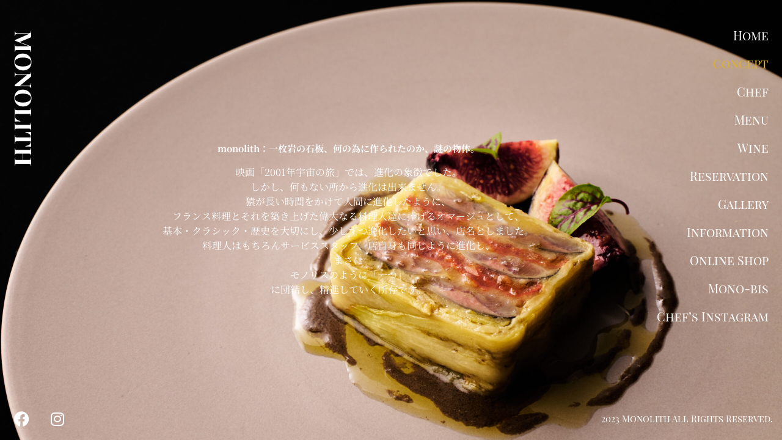

--- FILE ---
content_type: text/html; charset=UTF-8
request_url: https://neo-monolith.com/concept/
body_size: 15349
content:
<!doctype html>
<html dir="ltr" lang="ja" prefix="og: https://ogp.me/ns#">
<head>
	<meta charset="UTF-8">
	<meta name="viewport" content="width=device-width, initial-scale=1">
	<link rel="profile" href="https://gmpg.org/xfn/11">
	<title>Concept - モノリス | Monolith</title>

		<!-- All in One SEO 4.9.3 - aioseo.com -->
	<meta name="description" content="monolith：一枚岩の石板、何の為に作られたのか、謎の物体。 映画「2001年宇宙の旅」では、進化の象徴で" />
	<meta name="robots" content="max-image-preview:large" />
	<link rel="canonical" href="https://neo-monolith.com/concept/" />
	<meta name="generator" content="All in One SEO (AIOSEO) 4.9.3" />
		<meta property="og:locale" content="ja_JP" />
		<meta property="og:site_name" content="モノリス | Monolith - 渋谷・表参道の間に位置する【ゴ・エ・ミヨ】にも掲載されているフレンチレストラン、モノリス｜Monolith" />
		<meta property="og:type" content="article" />
		<meta property="og:title" content="Concept - モノリス | Monolith" />
		<meta property="og:description" content="monolith：一枚岩の石板、何の為に作られたのか、謎の物体。 映画「2001年宇宙の旅」では、進化の象徴で" />
		<meta property="og:url" content="https://neo-monolith.com/concept/" />
		<meta property="article:published_time" content="2021-11-15T02:42:17+00:00" />
		<meta property="article:modified_time" content="2021-11-15T17:04:16+00:00" />
		<meta property="article:publisher" content="https://www.facebook.com/monolith.restaurant/" />
		<meta name="twitter:card" content="summary" />
		<meta name="twitter:title" content="Concept - モノリス | Monolith" />
		<meta name="twitter:description" content="monolith：一枚岩の石板、何の為に作られたのか、謎の物体。 映画「2001年宇宙の旅」では、進化の象徴で" />
		<script type="application/ld+json" class="aioseo-schema">
			{"@context":"https:\/\/schema.org","@graph":[{"@type":"BreadcrumbList","@id":"https:\/\/neo-monolith.com\/concept\/#breadcrumblist","itemListElement":[{"@type":"ListItem","@id":"https:\/\/neo-monolith.com#listItem","position":1,"name":"\u30db\u30fc\u30e0","item":"https:\/\/neo-monolith.com","nextItem":{"@type":"ListItem","@id":"https:\/\/neo-monolith.com\/concept\/#listItem","name":"Concept"}},{"@type":"ListItem","@id":"https:\/\/neo-monolith.com\/concept\/#listItem","position":2,"name":"Concept","previousItem":{"@type":"ListItem","@id":"https:\/\/neo-monolith.com#listItem","name":"\u30db\u30fc\u30e0"}}]},{"@type":"Organization","@id":"https:\/\/neo-monolith.com\/#organization","name":"\u30e2\u30ce\u30ea\u30b9 | Monolith","description":"\u6e0b\u8c37\u30fb\u8868\u53c2\u9053\u306e\u9593\u306b\u4f4d\u7f6e\u3059\u308b\u3010\u30b4\u30fb\u30a8\u30fb\u30df\u30e8\u3011\u306b\u3082\u63b2\u8f09\u3055\u308c\u3066\u3044\u308b\u30d5\u30ec\u30f3\u30c1\u30ec\u30b9\u30c8\u30e9\u30f3\u3001\u30e2\u30ce\u30ea\u30b9\uff5cMonolith","url":"https:\/\/neo-monolith.com\/","telephone":"+81362473580","logo":{"@type":"ImageObject","url":"19","@id":"https:\/\/neo-monolith.com\/concept\/#organizationLogo"},"image":{"@id":"https:\/\/neo-monolith.com\/concept\/#organizationLogo"},"sameAs":["https:\/\/www.facebook.com\/monolith.restaurant\/","https:\/\/www.instagram.com\/monolith2010\/?hl=ja"]},{"@type":"WebPage","@id":"https:\/\/neo-monolith.com\/concept\/#webpage","url":"https:\/\/neo-monolith.com\/concept\/","name":"Concept - \u30e2\u30ce\u30ea\u30b9 | Monolith","description":"monolith\uff1a\u4e00\u679a\u5ca9\u306e\u77f3\u677f\u3001\u4f55\u306e\u70ba\u306b\u4f5c\u3089\u308c\u305f\u306e\u304b\u3001\u8b0e\u306e\u7269\u4f53\u3002 \u6620\u753b\u300c2001\u5e74\u5b87\u5b99\u306e\u65c5\u300d\u3067\u306f\u3001\u9032\u5316\u306e\u8c61\u5fb4\u3067","inLanguage":"ja","isPartOf":{"@id":"https:\/\/neo-monolith.com\/#website"},"breadcrumb":{"@id":"https:\/\/neo-monolith.com\/concept\/#breadcrumblist"},"datePublished":"2021-11-15T11:42:17+09:00","dateModified":"2021-11-16T02:04:16+09:00"},{"@type":"WebSite","@id":"https:\/\/neo-monolith.com\/#website","url":"https:\/\/neo-monolith.com\/","name":"\u30e2\u30ce\u30ea\u30b9 | Monolith","description":"\u6e0b\u8c37\u30fb\u8868\u53c2\u9053\u306e\u9593\u306b\u4f4d\u7f6e\u3059\u308b\u3010\u30b4\u30fb\u30a8\u30fb\u30df\u30e8\u3011\u306b\u3082\u63b2\u8f09\u3055\u308c\u3066\u3044\u308b\u30d5\u30ec\u30f3\u30c1\u30ec\u30b9\u30c8\u30e9\u30f3\u3001\u30e2\u30ce\u30ea\u30b9\uff5cMonolith","inLanguage":"ja","publisher":{"@id":"https:\/\/neo-monolith.com\/#organization"}}]}
		</script>
		<!-- All in One SEO -->

<link rel="alternate" type="application/rss+xml" title="モノリス | Monolith &raquo; フィード" href="https://neo-monolith.com/feed/" />
<link rel="alternate" type="application/rss+xml" title="モノリス | Monolith &raquo; コメントフィード" href="https://neo-monolith.com/comments/feed/" />
<link rel="alternate" title="oEmbed (JSON)" type="application/json+oembed" href="https://neo-monolith.com/wp-json/oembed/1.0/embed?url=https%3A%2F%2Fneo-monolith.com%2Fconcept%2F" />
<link rel="alternate" title="oEmbed (XML)" type="text/xml+oembed" href="https://neo-monolith.com/wp-json/oembed/1.0/embed?url=https%3A%2F%2Fneo-monolith.com%2Fconcept%2F&#038;format=xml" />
<style id='wp-img-auto-sizes-contain-inline-css'>
img:is([sizes=auto i],[sizes^="auto," i]){contain-intrinsic-size:3000px 1500px}
/*# sourceURL=wp-img-auto-sizes-contain-inline-css */
</style>
<link rel='stylesheet' id='sbi_styles-css' href='https://neo-monolith.com/wp-content/plugins/instagram-feed/css/sbi-styles.min.css?ver=6.10.0' media='all' />
<style id='wp-emoji-styles-inline-css'>

	img.wp-smiley, img.emoji {
		display: inline !important;
		border: none !important;
		box-shadow: none !important;
		height: 1em !important;
		width: 1em !important;
		margin: 0 0.07em !important;
		vertical-align: -0.1em !important;
		background: none !important;
		padding: 0 !important;
	}
/*# sourceURL=wp-emoji-styles-inline-css */
</style>
<link rel='stylesheet' id='aioseo/css/src/vue/standalone/blocks/table-of-contents/global.scss-css' href='https://neo-monolith.com/wp-content/plugins/all-in-one-seo-pack/dist/Lite/assets/css/table-of-contents/global.e90f6d47.css?ver=4.9.3' media='all' />
<style id='global-styles-inline-css'>
:root{--wp--preset--aspect-ratio--square: 1;--wp--preset--aspect-ratio--4-3: 4/3;--wp--preset--aspect-ratio--3-4: 3/4;--wp--preset--aspect-ratio--3-2: 3/2;--wp--preset--aspect-ratio--2-3: 2/3;--wp--preset--aspect-ratio--16-9: 16/9;--wp--preset--aspect-ratio--9-16: 9/16;--wp--preset--color--black: #000000;--wp--preset--color--cyan-bluish-gray: #abb8c3;--wp--preset--color--white: #ffffff;--wp--preset--color--pale-pink: #f78da7;--wp--preset--color--vivid-red: #cf2e2e;--wp--preset--color--luminous-vivid-orange: #ff6900;--wp--preset--color--luminous-vivid-amber: #fcb900;--wp--preset--color--light-green-cyan: #7bdcb5;--wp--preset--color--vivid-green-cyan: #00d084;--wp--preset--color--pale-cyan-blue: #8ed1fc;--wp--preset--color--vivid-cyan-blue: #0693e3;--wp--preset--color--vivid-purple: #9b51e0;--wp--preset--gradient--vivid-cyan-blue-to-vivid-purple: linear-gradient(135deg,rgb(6,147,227) 0%,rgb(155,81,224) 100%);--wp--preset--gradient--light-green-cyan-to-vivid-green-cyan: linear-gradient(135deg,rgb(122,220,180) 0%,rgb(0,208,130) 100%);--wp--preset--gradient--luminous-vivid-amber-to-luminous-vivid-orange: linear-gradient(135deg,rgb(252,185,0) 0%,rgb(255,105,0) 100%);--wp--preset--gradient--luminous-vivid-orange-to-vivid-red: linear-gradient(135deg,rgb(255,105,0) 0%,rgb(207,46,46) 100%);--wp--preset--gradient--very-light-gray-to-cyan-bluish-gray: linear-gradient(135deg,rgb(238,238,238) 0%,rgb(169,184,195) 100%);--wp--preset--gradient--cool-to-warm-spectrum: linear-gradient(135deg,rgb(74,234,220) 0%,rgb(151,120,209) 20%,rgb(207,42,186) 40%,rgb(238,44,130) 60%,rgb(251,105,98) 80%,rgb(254,248,76) 100%);--wp--preset--gradient--blush-light-purple: linear-gradient(135deg,rgb(255,206,236) 0%,rgb(152,150,240) 100%);--wp--preset--gradient--blush-bordeaux: linear-gradient(135deg,rgb(254,205,165) 0%,rgb(254,45,45) 50%,rgb(107,0,62) 100%);--wp--preset--gradient--luminous-dusk: linear-gradient(135deg,rgb(255,203,112) 0%,rgb(199,81,192) 50%,rgb(65,88,208) 100%);--wp--preset--gradient--pale-ocean: linear-gradient(135deg,rgb(255,245,203) 0%,rgb(182,227,212) 50%,rgb(51,167,181) 100%);--wp--preset--gradient--electric-grass: linear-gradient(135deg,rgb(202,248,128) 0%,rgb(113,206,126) 100%);--wp--preset--gradient--midnight: linear-gradient(135deg,rgb(2,3,129) 0%,rgb(40,116,252) 100%);--wp--preset--font-size--small: 13px;--wp--preset--font-size--medium: 20px;--wp--preset--font-size--large: 36px;--wp--preset--font-size--x-large: 42px;--wp--preset--spacing--20: 0.44rem;--wp--preset--spacing--30: 0.67rem;--wp--preset--spacing--40: 1rem;--wp--preset--spacing--50: 1.5rem;--wp--preset--spacing--60: 2.25rem;--wp--preset--spacing--70: 3.38rem;--wp--preset--spacing--80: 5.06rem;--wp--preset--shadow--natural: 6px 6px 9px rgba(0, 0, 0, 0.2);--wp--preset--shadow--deep: 12px 12px 50px rgba(0, 0, 0, 0.4);--wp--preset--shadow--sharp: 6px 6px 0px rgba(0, 0, 0, 0.2);--wp--preset--shadow--outlined: 6px 6px 0px -3px rgb(255, 255, 255), 6px 6px rgb(0, 0, 0);--wp--preset--shadow--crisp: 6px 6px 0px rgb(0, 0, 0);}:root { --wp--style--global--content-size: 800px;--wp--style--global--wide-size: 1200px; }:where(body) { margin: 0; }.wp-site-blocks > .alignleft { float: left; margin-right: 2em; }.wp-site-blocks > .alignright { float: right; margin-left: 2em; }.wp-site-blocks > .aligncenter { justify-content: center; margin-left: auto; margin-right: auto; }:where(.wp-site-blocks) > * { margin-block-start: 24px; margin-block-end: 0; }:where(.wp-site-blocks) > :first-child { margin-block-start: 0; }:where(.wp-site-blocks) > :last-child { margin-block-end: 0; }:root { --wp--style--block-gap: 24px; }:root :where(.is-layout-flow) > :first-child{margin-block-start: 0;}:root :where(.is-layout-flow) > :last-child{margin-block-end: 0;}:root :where(.is-layout-flow) > *{margin-block-start: 24px;margin-block-end: 0;}:root :where(.is-layout-constrained) > :first-child{margin-block-start: 0;}:root :where(.is-layout-constrained) > :last-child{margin-block-end: 0;}:root :where(.is-layout-constrained) > *{margin-block-start: 24px;margin-block-end: 0;}:root :where(.is-layout-flex){gap: 24px;}:root :where(.is-layout-grid){gap: 24px;}.is-layout-flow > .alignleft{float: left;margin-inline-start: 0;margin-inline-end: 2em;}.is-layout-flow > .alignright{float: right;margin-inline-start: 2em;margin-inline-end: 0;}.is-layout-flow > .aligncenter{margin-left: auto !important;margin-right: auto !important;}.is-layout-constrained > .alignleft{float: left;margin-inline-start: 0;margin-inline-end: 2em;}.is-layout-constrained > .alignright{float: right;margin-inline-start: 2em;margin-inline-end: 0;}.is-layout-constrained > .aligncenter{margin-left: auto !important;margin-right: auto !important;}.is-layout-constrained > :where(:not(.alignleft):not(.alignright):not(.alignfull)){max-width: var(--wp--style--global--content-size);margin-left: auto !important;margin-right: auto !important;}.is-layout-constrained > .alignwide{max-width: var(--wp--style--global--wide-size);}body .is-layout-flex{display: flex;}.is-layout-flex{flex-wrap: wrap;align-items: center;}.is-layout-flex > :is(*, div){margin: 0;}body .is-layout-grid{display: grid;}.is-layout-grid > :is(*, div){margin: 0;}body{padding-top: 0px;padding-right: 0px;padding-bottom: 0px;padding-left: 0px;}a:where(:not(.wp-element-button)){text-decoration: underline;}:root :where(.wp-element-button, .wp-block-button__link){background-color: #32373c;border-width: 0;color: #fff;font-family: inherit;font-size: inherit;font-style: inherit;font-weight: inherit;letter-spacing: inherit;line-height: inherit;padding-top: calc(0.667em + 2px);padding-right: calc(1.333em + 2px);padding-bottom: calc(0.667em + 2px);padding-left: calc(1.333em + 2px);text-decoration: none;text-transform: inherit;}.has-black-color{color: var(--wp--preset--color--black) !important;}.has-cyan-bluish-gray-color{color: var(--wp--preset--color--cyan-bluish-gray) !important;}.has-white-color{color: var(--wp--preset--color--white) !important;}.has-pale-pink-color{color: var(--wp--preset--color--pale-pink) !important;}.has-vivid-red-color{color: var(--wp--preset--color--vivid-red) !important;}.has-luminous-vivid-orange-color{color: var(--wp--preset--color--luminous-vivid-orange) !important;}.has-luminous-vivid-amber-color{color: var(--wp--preset--color--luminous-vivid-amber) !important;}.has-light-green-cyan-color{color: var(--wp--preset--color--light-green-cyan) !important;}.has-vivid-green-cyan-color{color: var(--wp--preset--color--vivid-green-cyan) !important;}.has-pale-cyan-blue-color{color: var(--wp--preset--color--pale-cyan-blue) !important;}.has-vivid-cyan-blue-color{color: var(--wp--preset--color--vivid-cyan-blue) !important;}.has-vivid-purple-color{color: var(--wp--preset--color--vivid-purple) !important;}.has-black-background-color{background-color: var(--wp--preset--color--black) !important;}.has-cyan-bluish-gray-background-color{background-color: var(--wp--preset--color--cyan-bluish-gray) !important;}.has-white-background-color{background-color: var(--wp--preset--color--white) !important;}.has-pale-pink-background-color{background-color: var(--wp--preset--color--pale-pink) !important;}.has-vivid-red-background-color{background-color: var(--wp--preset--color--vivid-red) !important;}.has-luminous-vivid-orange-background-color{background-color: var(--wp--preset--color--luminous-vivid-orange) !important;}.has-luminous-vivid-amber-background-color{background-color: var(--wp--preset--color--luminous-vivid-amber) !important;}.has-light-green-cyan-background-color{background-color: var(--wp--preset--color--light-green-cyan) !important;}.has-vivid-green-cyan-background-color{background-color: var(--wp--preset--color--vivid-green-cyan) !important;}.has-pale-cyan-blue-background-color{background-color: var(--wp--preset--color--pale-cyan-blue) !important;}.has-vivid-cyan-blue-background-color{background-color: var(--wp--preset--color--vivid-cyan-blue) !important;}.has-vivid-purple-background-color{background-color: var(--wp--preset--color--vivid-purple) !important;}.has-black-border-color{border-color: var(--wp--preset--color--black) !important;}.has-cyan-bluish-gray-border-color{border-color: var(--wp--preset--color--cyan-bluish-gray) !important;}.has-white-border-color{border-color: var(--wp--preset--color--white) !important;}.has-pale-pink-border-color{border-color: var(--wp--preset--color--pale-pink) !important;}.has-vivid-red-border-color{border-color: var(--wp--preset--color--vivid-red) !important;}.has-luminous-vivid-orange-border-color{border-color: var(--wp--preset--color--luminous-vivid-orange) !important;}.has-luminous-vivid-amber-border-color{border-color: var(--wp--preset--color--luminous-vivid-amber) !important;}.has-light-green-cyan-border-color{border-color: var(--wp--preset--color--light-green-cyan) !important;}.has-vivid-green-cyan-border-color{border-color: var(--wp--preset--color--vivid-green-cyan) !important;}.has-pale-cyan-blue-border-color{border-color: var(--wp--preset--color--pale-cyan-blue) !important;}.has-vivid-cyan-blue-border-color{border-color: var(--wp--preset--color--vivid-cyan-blue) !important;}.has-vivid-purple-border-color{border-color: var(--wp--preset--color--vivid-purple) !important;}.has-vivid-cyan-blue-to-vivid-purple-gradient-background{background: var(--wp--preset--gradient--vivid-cyan-blue-to-vivid-purple) !important;}.has-light-green-cyan-to-vivid-green-cyan-gradient-background{background: var(--wp--preset--gradient--light-green-cyan-to-vivid-green-cyan) !important;}.has-luminous-vivid-amber-to-luminous-vivid-orange-gradient-background{background: var(--wp--preset--gradient--luminous-vivid-amber-to-luminous-vivid-orange) !important;}.has-luminous-vivid-orange-to-vivid-red-gradient-background{background: var(--wp--preset--gradient--luminous-vivid-orange-to-vivid-red) !important;}.has-very-light-gray-to-cyan-bluish-gray-gradient-background{background: var(--wp--preset--gradient--very-light-gray-to-cyan-bluish-gray) !important;}.has-cool-to-warm-spectrum-gradient-background{background: var(--wp--preset--gradient--cool-to-warm-spectrum) !important;}.has-blush-light-purple-gradient-background{background: var(--wp--preset--gradient--blush-light-purple) !important;}.has-blush-bordeaux-gradient-background{background: var(--wp--preset--gradient--blush-bordeaux) !important;}.has-luminous-dusk-gradient-background{background: var(--wp--preset--gradient--luminous-dusk) !important;}.has-pale-ocean-gradient-background{background: var(--wp--preset--gradient--pale-ocean) !important;}.has-electric-grass-gradient-background{background: var(--wp--preset--gradient--electric-grass) !important;}.has-midnight-gradient-background{background: var(--wp--preset--gradient--midnight) !important;}.has-small-font-size{font-size: var(--wp--preset--font-size--small) !important;}.has-medium-font-size{font-size: var(--wp--preset--font-size--medium) !important;}.has-large-font-size{font-size: var(--wp--preset--font-size--large) !important;}.has-x-large-font-size{font-size: var(--wp--preset--font-size--x-large) !important;}
:root :where(.wp-block-pullquote){font-size: 1.5em;line-height: 1.6;}
/*# sourceURL=global-styles-inline-css */
</style>
<link rel='stylesheet' id='hello-elementor-css' href='https://neo-monolith.com/wp-content/themes/hello-elementor/assets/css/reset.css?ver=3.4.6' media='all' />
<link rel='stylesheet' id='hello-elementor-theme-style-css' href='https://neo-monolith.com/wp-content/themes/hello-elementor/assets/css/theme.css?ver=3.4.6' media='all' />
<link rel='stylesheet' id='hello-elementor-header-footer-css' href='https://neo-monolith.com/wp-content/themes/hello-elementor/assets/css/header-footer.css?ver=3.4.6' media='all' />
<link rel='stylesheet' id='elementor-frontend-css' href='https://neo-monolith.com/wp-content/plugins/elementor/assets/css/frontend.min.css?ver=3.34.4' media='all' />
<style id='elementor-frontend-inline-css'>
.elementor-kit-5{--e-global-color-primary:#FFFFFF;--e-global-color-secondary:#979EA7;--e-global-color-text:#FFFFFF;--e-global-color-accent:#DEB125;--e-global-typography-primary-font-family:"Playfair Display SC";--e-global-typography-primary-font-weight:600;--e-global-typography-secondary-font-family:"Noto Sans JP";--e-global-typography-secondary-font-weight:400;--e-global-typography-text-font-family:"Noto Serif JP";--e-global-typography-text-font-weight:400;--e-global-typography-accent-font-family:"Playfair Display SC";--e-global-typography-accent-font-weight:500;background-color:#000000;}.elementor-kit-5 e-page-transition{background-color:#FFBC7D;}.elementor-kit-5 p{margin-block-end:0px;}.elementor-section.elementor-section-boxed > .elementor-container{max-width:1140px;}.e-con{--container-max-width:1140px;}.elementor-widget:not(:last-child){margin-block-end:20px;}.elementor-element{--widgets-spacing:20px 20px;--widgets-spacing-row:20px;--widgets-spacing-column:20px;}{}h1.entry-title{display:var(--page-title-display);}@media(max-width:1024px){.elementor-section.elementor-section-boxed > .elementor-container{max-width:1024px;}.e-con{--container-max-width:1024px;}}@media(max-width:767px){.elementor-section.elementor-section-boxed > .elementor-container{max-width:767px;}.e-con{--container-max-width:767px;}}/* Start custom CSS */.tategaki {
    writing-mode: vertical-rl;
    display: block;
}/* End custom CSS */
.elementor-29 .elementor-element.elementor-element-3ebde5e > .elementor-container > .elementor-column > .elementor-widget-wrap{align-content:center;align-items:center;}.elementor-29 .elementor-element.elementor-element-3ebde5e:not(.elementor-motion-effects-element-type-background), .elementor-29 .elementor-element.elementor-element-3ebde5e > .elementor-motion-effects-container > .elementor-motion-effects-layer{background-image:url("https://neo-monolith.com/wp-content/uploads/2021/11/211008_mono6519-scaled.jpg");background-repeat:no-repeat;background-size:cover;}.elementor-29 .elementor-element.elementor-element-3ebde5e > .elementor-background-overlay{background-color:#000000;opacity:0.3;transition:background 0.3s, border-radius 0.3s, opacity 0.3s;}.elementor-29 .elementor-element.elementor-element-3ebde5e{transition:background 0.3s, border 0.3s, border-radius 0.3s, box-shadow 0.3s;margin-top:-20px;margin-bottom:0px;}.elementor-widget-heading .elementor-heading-title{font-family:var( --e-global-typography-primary-font-family ), Sans-serif;font-weight:var( --e-global-typography-primary-font-weight );color:var( --e-global-color-primary );}.elementor-29 .elementor-element.elementor-element-895e32f{text-align:center;}.elementor-29 .elementor-element.elementor-element-895e32f .elementor-heading-title{font-family:"Noto Serif JP", Sans-serif;font-weight:700;}.elementor-widget-text-editor{font-family:var( --e-global-typography-text-font-family ), Sans-serif;font-weight:var( --e-global-typography-text-font-weight );color:var( --e-global-color-text );}.elementor-widget-text-editor.elementor-drop-cap-view-stacked .elementor-drop-cap{background-color:var( --e-global-color-primary );}.elementor-widget-text-editor.elementor-drop-cap-view-framed .elementor-drop-cap, .elementor-widget-text-editor.elementor-drop-cap-view-default .elementor-drop-cap{color:var( --e-global-color-primary );border-color:var( --e-global-color-primary );}.elementor-29 .elementor-element.elementor-element-8cfe692{text-align:center;font-family:"Noto Serif JP", Sans-serif;font-weight:400;}.elementor-29 .elementor-element.elementor-element-8aa41ad:not(.elementor-motion-effects-element-type-background), .elementor-29 .elementor-element.elementor-element-8aa41ad > .elementor-motion-effects-container > .elementor-motion-effects-layer{background-image:url("https://neo-monolith.com/wp-content/uploads/2021/11/211008_mono6514-scaled.jpg");background-position:center center;background-repeat:no-repeat;background-size:cover;}.elementor-29 .elementor-element.elementor-element-8aa41ad > .elementor-background-overlay{background-color:#000000;opacity:0.4;transition:background 0.3s, border-radius 0.3s, opacity 0.3s;}.elementor-29 .elementor-element.elementor-element-8aa41ad > .elementor-container{min-height:400px;}.elementor-29 .elementor-element.elementor-element-8aa41ad{transition:background 0.3s, border 0.3s, border-radius 0.3s, box-shadow 0.3s;}.elementor-29 .elementor-element.elementor-element-1e783dc .elementor-heading-title{font-family:"Noto Serif JP", Sans-serif;font-weight:600;}.elementor-29 .elementor-element.elementor-element-6858abc{font-family:"Noto Serif JP", Sans-serif;font-weight:500;}@media(min-width:1025px){.elementor-29 .elementor-element.elementor-element-8aa41ad:not(.elementor-motion-effects-element-type-background), .elementor-29 .elementor-element.elementor-element-8aa41ad > .elementor-motion-effects-container > .elementor-motion-effects-layer{background-attachment:fixed;}}@media(max-width:1024px){.elementor-29 .elementor-element.elementor-element-3ebde5e:not(.elementor-motion-effects-element-type-background), .elementor-29 .elementor-element.elementor-element-3ebde5e > .elementor-motion-effects-container > .elementor-motion-effects-layer{background-position:center center;}.elementor-29 .elementor-element.elementor-element-8cfe692{font-size:1px;}}@media(max-width:767px){.elementor-29 .elementor-element.elementor-element-8aa41ad:not(.elementor-motion-effects-element-type-background), .elementor-29 .elementor-element.elementor-element-8aa41ad > .elementor-motion-effects-container > .elementor-motion-effects-layer{background-image:url("https://neo-monolith.com/wp-content/uploads/2021/11/7.png");}.elementor-29 .elementor-element.elementor-element-8aa41ad > .elementor-container{min-height:734px;}.elementor-29 .elementor-element.elementor-element-8aa41ad{margin-top:-43px;margin-bottom:-43px;}.elementor-29 .elementor-element.elementor-element-1e783dc{text-align:center;}.elementor-29 .elementor-element.elementor-element-1e783dc .elementor-heading-title{line-height:1.3em;}.elementor-29 .elementor-element.elementor-element-6858abc{text-align:center;font-size:11px;}}
.elementor-21 .elementor-element.elementor-element-18b4112 > .elementor-container > .elementor-column > .elementor-widget-wrap{align-content:center;align-items:center;}.elementor-widget-heading .elementor-heading-title{font-family:var( --e-global-typography-primary-font-family ), Sans-serif;font-weight:var( --e-global-typography-primary-font-weight );color:var( --e-global-color-primary );}.elementor-21 .elementor-element.elementor-element-bc68959{width:initial;max-width:initial;top:50px;text-align:end;}.elementor-21 .elementor-element.elementor-element-bc68959 > .elementor-widget-container{margin:0px 0px 0px 0px;}body:not(.rtl) .elementor-21 .elementor-element.elementor-element-bc68959{left:20px;}body.rtl .elementor-21 .elementor-element.elementor-element-bc68959{right:20px;}.elementor-widget-nav-menu .elementor-nav-menu .elementor-item{font-family:var( --e-global-typography-primary-font-family ), Sans-serif;font-weight:var( --e-global-typography-primary-font-weight );}.elementor-widget-nav-menu .elementor-nav-menu--main .elementor-item{color:var( --e-global-color-text );fill:var( --e-global-color-text );}.elementor-widget-nav-menu .elementor-nav-menu--main .elementor-item:hover,
					.elementor-widget-nav-menu .elementor-nav-menu--main .elementor-item.elementor-item-active,
					.elementor-widget-nav-menu .elementor-nav-menu--main .elementor-item.highlighted,
					.elementor-widget-nav-menu .elementor-nav-menu--main .elementor-item:focus{color:var( --e-global-color-accent );fill:var( --e-global-color-accent );}.elementor-widget-nav-menu .elementor-nav-menu--main:not(.e--pointer-framed) .elementor-item:before,
					.elementor-widget-nav-menu .elementor-nav-menu--main:not(.e--pointer-framed) .elementor-item:after{background-color:var( --e-global-color-accent );}.elementor-widget-nav-menu .e--pointer-framed .elementor-item:before,
					.elementor-widget-nav-menu .e--pointer-framed .elementor-item:after{border-color:var( --e-global-color-accent );}.elementor-widget-nav-menu{--e-nav-menu-divider-color:var( --e-global-color-text );}.elementor-widget-nav-menu .elementor-nav-menu--dropdown .elementor-item, .elementor-widget-nav-menu .elementor-nav-menu--dropdown  .elementor-sub-item{font-family:var( --e-global-typography-accent-font-family ), Sans-serif;font-weight:var( --e-global-typography-accent-font-weight );}.elementor-21 .elementor-element.elementor-element-1e7f929{width:initial;max-width:initial;top:35px;}body:not(.rtl) .elementor-21 .elementor-element.elementor-element-1e7f929{right:2px;}body.rtl .elementor-21 .elementor-element.elementor-element-1e7f929{left:2px;}.elementor-21 .elementor-element.elementor-element-1e7f929 .elementor-menu-toggle{margin-left:auto;}.elementor-21 .elementor-element.elementor-element-1e7f929 .elementor-nav-menu .elementor-item{font-family:"Playfair Display SC", Sans-serif;font-size:20px;font-weight:500;}.elementor-21 .elementor-element.elementor-element-1e7f929 .elementor-nav-menu--dropdown a, .elementor-21 .elementor-element.elementor-element-1e7f929 .elementor-menu-toggle{color:var( --e-global-color-primary );fill:var( --e-global-color-primary );}.elementor-21 .elementor-element.elementor-element-1e7f929 .elementor-nav-menu--dropdown{background-color:#0201019E;}.elementor-21 .elementor-element.elementor-element-1e7f929 .elementor-nav-menu--dropdown a:hover,
					.elementor-21 .elementor-element.elementor-element-1e7f929 .elementor-nav-menu--dropdown a:focus,
					.elementor-21 .elementor-element.elementor-element-1e7f929 .elementor-nav-menu--dropdown a.elementor-item-active,
					.elementor-21 .elementor-element.elementor-element-1e7f929 .elementor-nav-menu--dropdown a.highlighted,
					.elementor-21 .elementor-element.elementor-element-1e7f929 .elementor-menu-toggle:hover,
					.elementor-21 .elementor-element.elementor-element-1e7f929 .elementor-menu-toggle:focus{color:var( --e-global-color-secondary );}.elementor-21 .elementor-element.elementor-element-1e7f929 .elementor-nav-menu--dropdown a:hover,
					.elementor-21 .elementor-element.elementor-element-1e7f929 .elementor-nav-menu--dropdown a:focus,
					.elementor-21 .elementor-element.elementor-element-1e7f929 .elementor-nav-menu--dropdown a.elementor-item-active,
					.elementor-21 .elementor-element.elementor-element-1e7f929 .elementor-nav-menu--dropdown a.highlighted{background-color:#000000;}.elementor-21 .elementor-element.elementor-element-1e7f929 .elementor-nav-menu--dropdown a.elementor-item-active{color:var( --e-global-color-accent );}.elementor-21 .elementor-element.elementor-element-1e7f929 div.elementor-menu-toggle{color:#FFFFFF;}.elementor-21 .elementor-element.elementor-element-1e7f929 div.elementor-menu-toggle svg{fill:#FFFFFF;}.elementor-theme-builder-content-area{height:400px;}.elementor-location-header:before, .elementor-location-footer:before{content:"";display:table;clear:both;}@media(max-width:1024px){.elementor-21 .elementor-element.elementor-element-bc68959{width:initial;max-width:initial;top:15px;}body:not(.rtl) .elementor-21 .elementor-element.elementor-element-bc68959{left:15px;}body.rtl .elementor-21 .elementor-element.elementor-element-bc68959{right:15px;}body:not(.rtl) .elementor-21 .elementor-element.elementor-element-1e7f929{right:5px;}body.rtl .elementor-21 .elementor-element.elementor-element-1e7f929{left:5px;}.elementor-21 .elementor-element.elementor-element-1e7f929{top:20px;}.elementor-21 .elementor-element.elementor-element-1e7f929 .elementor-nav-menu--dropdown a{padding-left:5px;padding-right:5px;padding-top:25px;padding-bottom:25px;}}@media(max-width:767px){body:not(.rtl) .elementor-21 .elementor-element.elementor-element-bc68959{left:5px;}body.rtl .elementor-21 .elementor-element.elementor-element-bc68959{right:5px;}.elementor-21 .elementor-element.elementor-element-bc68959{top:8px;}.elementor-21 .elementor-element.elementor-element-1e7f929{width:var( --container-widget-width, 33px );max-width:33px;--container-widget-width:33px;--container-widget-flex-grow:0;top:8px;}.elementor-21 .elementor-element.elementor-element-1e7f929 .elementor-nav-menu--dropdown a{padding-top:17px;padding-bottom:17px;}.elementor-21 .elementor-element.elementor-element-1e7f929 .elementor-nav-menu--main > .elementor-nav-menu > li > .elementor-nav-menu--dropdown, .elementor-21 .elementor-element.elementor-element-1e7f929 .elementor-nav-menu__container.elementor-nav-menu--dropdown{margin-top:6px !important;}}
.elementor-61 .elementor-element.elementor-element-f054d0d > .elementor-container > .elementor-column > .elementor-widget-wrap{align-content:flex-end;align-items:flex-end;}.elementor-61 .elementor-element.elementor-element-f054d0d{margin-top:-70px;margin-bottom:0px;}.elementor-61 .elementor-element.elementor-element-c5adb22 .elementor-repeater-item-dbc9df2.elementor-social-icon{background-color:#00000000;}.elementor-61 .elementor-element.elementor-element-c5adb22 .elementor-repeater-item-ba283f6.elementor-social-icon{background-color:#02010100;}.elementor-61 .elementor-element.elementor-element-c5adb22{--grid-template-columns:repeat(0, auto);width:100%;max-width:100%;bottom:10px;--grid-column-gap:5px;--grid-row-gap:0px;}.elementor-61 .elementor-element.elementor-element-c5adb22 .elementor-widget-container{text-align:left;}body:not(.rtl) .elementor-61 .elementor-element.elementor-element-c5adb22{left:10px;}body.rtl .elementor-61 .elementor-element.elementor-element-c5adb22{right:10px;}.elementor-61 .elementor-element.elementor-element-c5adb22 .elementor-social-icon{border-style:solid;border-width:0px 0px 0px 0px;border-color:#FFFFFF;}.elementor-widget-heading .elementor-heading-title{font-family:var( --e-global-typography-primary-font-family ), Sans-serif;font-weight:var( --e-global-typography-primary-font-weight );color:var( --e-global-color-primary );}.elementor-61 .elementor-element.elementor-element-f1ecef0{width:initial;max-width:initial;bottom:27px;}body:not(.rtl) .elementor-61 .elementor-element.elementor-element-f1ecef0{right:15px;}body.rtl .elementor-61 .elementor-element.elementor-element-f1ecef0{left:15px;}.elementor-61 .elementor-element.elementor-element-f1ecef0 .elementor-heading-title{font-family:"Playfair Display SC", Sans-serif;font-weight:400;}.elementor-theme-builder-content-area{height:400px;}.elementor-location-header:before, .elementor-location-footer:before{content:"";display:table;clear:both;}@media(max-width:767px){.elementor-61 .elementor-element.elementor-element-c5adb22{width:initial;max-width:initial;bottom:0px;}.elementor-61 .elementor-element.elementor-element-f1ecef0{bottom:15px;}.elementor-61 .elementor-element.elementor-element-f1ecef0 .elementor-heading-title{font-size:10px;}}
/*# sourceURL=elementor-frontend-inline-css */
</style>
<link rel='stylesheet' id='widget-heading-css' href='https://neo-monolith.com/wp-content/plugins/elementor/assets/css/widget-heading.min.css?ver=3.34.4' media='all' />
<link rel='stylesheet' id='widget-nav-menu-css' href='https://neo-monolith.com/wp-content/plugins/elementor-pro/assets/css/widget-nav-menu.min.css?ver=3.34.4' media='all' />
<link rel='stylesheet' id='widget-social-icons-css' href='https://neo-monolith.com/wp-content/plugins/elementor/assets/css/widget-social-icons.min.css?ver=3.34.4' media='all' />
<link rel='stylesheet' id='e-apple-webkit-css' href='https://neo-monolith.com/wp-content/plugins/elementor/assets/css/conditionals/apple-webkit.min.css?ver=3.34.4' media='all' />
<link rel='stylesheet' id='elementor-icons-css' href='https://neo-monolith.com/wp-content/plugins/elementor/assets/lib/eicons/css/elementor-icons.min.css?ver=5.46.0' media='all' />
<link rel='stylesheet' id='font-awesome-5-all-css' href='https://neo-monolith.com/wp-content/plugins/elementor/assets/lib/font-awesome/css/all.min.css?ver=3.34.4' media='all' />
<link rel='stylesheet' id='font-awesome-4-shim-css' href='https://neo-monolith.com/wp-content/plugins/elementor/assets/lib/font-awesome/css/v4-shims.min.css?ver=3.34.4' media='all' />
<link rel='stylesheet' id='sbistyles-css' href='https://neo-monolith.com/wp-content/plugins/instagram-feed/css/sbi-styles.min.css?ver=6.10.0' media='all' />
<link rel='stylesheet' id='e-animation-fadeInDown-css' href='https://neo-monolith.com/wp-content/plugins/elementor/assets/lib/animations/styles/fadeInDown.min.css?ver=3.34.4' media='all' />
<link rel='stylesheet' id='elementor-gf-local-playfairdisplaysc-css' href='https://neo-monolith.com/wp-content/uploads/elementor/google-fonts/css/playfairdisplaysc.css?ver=1742247153' media='all' />
<link rel='stylesheet' id='elementor-gf-local-notosansjp-css' href='https://neo-monolith.com/wp-content/uploads/elementor/google-fonts/css/notosansjp.css?ver=1742247435' media='all' />
<link rel='stylesheet' id='elementor-gf-local-notoserifjp-css' href='https://neo-monolith.com/wp-content/uploads/elementor/google-fonts/css/notoserifjp.css?ver=1742290725' media='all' />
<link rel='stylesheet' id='elementor-icons-shared-0-css' href='https://neo-monolith.com/wp-content/plugins/elementor/assets/lib/font-awesome/css/fontawesome.min.css?ver=5.15.3' media='all' />
<link rel='stylesheet' id='elementor-icons-fa-brands-css' href='https://neo-monolith.com/wp-content/plugins/elementor/assets/lib/font-awesome/css/brands.min.css?ver=5.15.3' media='all' />
<script src="https://neo-monolith.com/wp-includes/js/jquery/jquery.min.js?ver=3.7.1" id="jquery-core-js"></script>
<script src="https://neo-monolith.com/wp-includes/js/jquery/jquery-migrate.min.js?ver=3.4.1" id="jquery-migrate-js"></script>
<script src="https://neo-monolith.com/wp-content/plugins/elementor/assets/lib/font-awesome/js/v4-shims.min.js?ver=3.34.4" id="font-awesome-4-shim-js"></script>
<link rel="https://api.w.org/" href="https://neo-monolith.com/wp-json/" /><link rel="alternate" title="JSON" type="application/json" href="https://neo-monolith.com/wp-json/wp/v2/pages/29" /><link rel="EditURI" type="application/rsd+xml" title="RSD" href="https://neo-monolith.com/xmlrpc.php?rsd" />
<meta name="generator" content="WordPress 6.9" />
<link rel='shortlink' href='https://neo-monolith.com/?p=29' />
<meta name="generator" content="Elementor 3.34.4; features: additional_custom_breakpoints; settings: css_print_method-internal, google_font-enabled, font_display-auto">
			<style>
				.e-con.e-parent:nth-of-type(n+4):not(.e-lazyloaded):not(.e-no-lazyload),
				.e-con.e-parent:nth-of-type(n+4):not(.e-lazyloaded):not(.e-no-lazyload) * {
					background-image: none !important;
				}
				@media screen and (max-height: 1024px) {
					.e-con.e-parent:nth-of-type(n+3):not(.e-lazyloaded):not(.e-no-lazyload),
					.e-con.e-parent:nth-of-type(n+3):not(.e-lazyloaded):not(.e-no-lazyload) * {
						background-image: none !important;
					}
				}
				@media screen and (max-height: 640px) {
					.e-con.e-parent:nth-of-type(n+2):not(.e-lazyloaded):not(.e-no-lazyload),
					.e-con.e-parent:nth-of-type(n+2):not(.e-lazyloaded):not(.e-no-lazyload) * {
						background-image: none !important;
					}
				}
			</style>
			<link rel="icon" href="https://neo-monolith.com/wp-content/uploads/2021/11/cropped-Monolith｜ロゴ-M-32x32.png" sizes="32x32" />
<link rel="icon" href="https://neo-monolith.com/wp-content/uploads/2021/11/cropped-Monolith｜ロゴ-M-192x192.png" sizes="192x192" />
<link rel="apple-touch-icon" href="https://neo-monolith.com/wp-content/uploads/2021/11/cropped-Monolith｜ロゴ-M-180x180.png" />
<meta name="msapplication-TileImage" content="https://neo-monolith.com/wp-content/uploads/2021/11/cropped-Monolith｜ロゴ-M-270x270.png" />
		<style id="wp-custom-css">
			/* ハンバーガーメニューの枠の削除 */
.elementor-widget-container
:focus, 
:hover {
  outline:0;
  border:0;
}

/* サイト全体でフォーカス枠を消す（必要なら） */
a:focus,
button:focus {
  outline: none !important;
  box-shadow: none !important;
}
		</style>
		</head>
<body class="wp-singular page-template page-template-elementor_header_footer page page-id-29 wp-embed-responsive wp-theme-hello-elementor hello-elementor-default elementor-default elementor-template-full-width elementor-kit-5 elementor-page elementor-page-29">


<a class="skip-link screen-reader-text" href="#content">コンテンツにスキップ</a>

		<header data-elementor-type="header" data-elementor-id="21" class="elementor elementor-21 elementor-location-header" data-elementor-post-type="elementor_library">
					<section class="elementor-section elementor-top-section elementor-element elementor-element-18b4112 elementor-section-full_width elementor-section-content-middle elementor-section-height-default elementor-section-height-default" data-id="18b4112" data-element_type="section">
						<div class="elementor-container elementor-column-gap-default">
					<div class="elementor-column elementor-col-20 elementor-top-column elementor-element elementor-element-c6f3cdf" data-id="c6f3cdf" data-element_type="column">
			<div class="elementor-widget-wrap elementor-element-populated">
						<div class="elementor-element elementor-element-bc68959 tategaki elementor-widget__width-initial elementor-fixed elementor-widget-tablet__width-initial elementor-widget elementor-widget-heading" data-id="bc68959" data-element_type="widget" data-settings="{&quot;_position&quot;:&quot;fixed&quot;}" data-widget_type="heading.default">
				<div class="elementor-widget-container">
					<h1 class="elementor-heading-title elementor-size-xl"><a href="https://neo-monolith.com/">MONOLITH</a></h1>				</div>
				</div>
					</div>
		</div>
				<div class="elementor-column elementor-col-20 elementor-top-column elementor-element elementor-element-0b0679a" data-id="0b0679a" data-element_type="column">
			<div class="elementor-widget-wrap">
							</div>
		</div>
				<div class="elementor-column elementor-col-20 elementor-top-column elementor-element elementor-element-e5556c5" data-id="e5556c5" data-element_type="column">
			<div class="elementor-widget-wrap">
							</div>
		</div>
				<div class="elementor-column elementor-col-20 elementor-top-column elementor-element elementor-element-733f413" data-id="733f413" data-element_type="column">
			<div class="elementor-widget-wrap">
							</div>
		</div>
				<div class="elementor-column elementor-col-20 elementor-top-column elementor-element elementor-element-78d4c3d" data-id="78d4c3d" data-element_type="column">
			<div class="elementor-widget-wrap elementor-element-populated">
						<div class="elementor-element elementor-element-1e7f929 elementor-nav-menu__align-end elementor-widget__width-initial elementor-fixed elementor-nav-menu--stretch elementor-nav-menu__text-align-center elementor-nav-menu--dropdown-mobile elementor-widget-mobile__width-initial elementor-nav-menu--toggle elementor-nav-menu--burger elementor-widget elementor-widget-nav-menu" data-id="1e7f929" data-element_type="widget" data-settings="{&quot;layout&quot;:&quot;vertical&quot;,&quot;_position&quot;:&quot;fixed&quot;,&quot;submenu_icon&quot;:{&quot;value&quot;:&quot;&lt;i class=\&quot;\&quot; aria-hidden=\&quot;true\&quot;&gt;&lt;\/i&gt;&quot;,&quot;library&quot;:&quot;&quot;},&quot;full_width&quot;:&quot;stretch&quot;,&quot;toggle&quot;:&quot;burger&quot;}" data-widget_type="nav-menu.default">
				<div class="elementor-widget-container">
								<nav aria-label="メニュー" class="elementor-nav-menu--main elementor-nav-menu__container elementor-nav-menu--layout-vertical e--pointer-text e--animation-none">
				<ul id="menu-1-1e7f929" class="elementor-nav-menu sm-vertical"><li class="menu-item menu-item-type-post_type menu-item-object-page menu-item-home menu-item-48"><a href="https://neo-monolith.com/" class="elementor-item">Home</a></li>
<li class="menu-item menu-item-type-post_type menu-item-object-page current-menu-item page_item page-item-29 current_page_item menu-item-47"><a href="https://neo-monolith.com/concept/" aria-current="page" class="elementor-item elementor-item-active">Concept</a></li>
<li class="menu-item menu-item-type-post_type menu-item-object-page menu-item-245"><a href="https://neo-monolith.com/chef/" class="elementor-item">Chef</a></li>
<li class="menu-item menu-item-type-post_type menu-item-object-page menu-item-46"><a href="https://neo-monolith.com/menu/" class="elementor-item">Menu</a></li>
<li class="menu-item menu-item-type-post_type menu-item-object-page menu-item-45"><a href="https://neo-monolith.com/wine/" class="elementor-item">Wine</a></li>
<li class="menu-item menu-item-type-post_type menu-item-object-page menu-item-393"><a href="https://neo-monolith.com/reservation/" class="elementor-item">Reservation</a></li>
<li class="menu-item menu-item-type-post_type menu-item-object-page menu-item-44"><a href="https://neo-monolith.com/gallery/" class="elementor-item">Gallery</a></li>
<li class="menu-item menu-item-type-post_type menu-item-object-page menu-item-42"><a href="https://neo-monolith.com/information/" class="elementor-item">Information</a></li>
<li class="menu-item menu-item-type-post_type menu-item-object-page menu-item-43"><a href="https://neo-monolith.com/online-shop/" class="elementor-item">Online Shop</a></li>
<li class="menu-item menu-item-type-custom menu-item-object-custom menu-item-710"><a href="https://mono-bis.com/" class="elementor-item">Mono-bis</a></li>
<li class="menu-item menu-item-type-custom menu-item-object-custom menu-item-772"><a href="https://www.instagram.com/gogoishiigogo/" class="elementor-item">Chef&#8217;s Instagram</a></li>
</ul>			</nav>
					<div class="elementor-menu-toggle" role="button" tabindex="0" aria-label="Menu Toggle" aria-expanded="false">
			<i aria-hidden="true" role="presentation" class="elementor-menu-toggle__icon--open eicon-menu-bar"></i><i aria-hidden="true" role="presentation" class="elementor-menu-toggle__icon--close eicon-close"></i>		</div>
					<nav class="elementor-nav-menu--dropdown elementor-nav-menu__container" aria-hidden="true">
				<ul id="menu-2-1e7f929" class="elementor-nav-menu sm-vertical"><li class="menu-item menu-item-type-post_type menu-item-object-page menu-item-home menu-item-48"><a href="https://neo-monolith.com/" class="elementor-item" tabindex="-1">Home</a></li>
<li class="menu-item menu-item-type-post_type menu-item-object-page current-menu-item page_item page-item-29 current_page_item menu-item-47"><a href="https://neo-monolith.com/concept/" aria-current="page" class="elementor-item elementor-item-active" tabindex="-1">Concept</a></li>
<li class="menu-item menu-item-type-post_type menu-item-object-page menu-item-245"><a href="https://neo-monolith.com/chef/" class="elementor-item" tabindex="-1">Chef</a></li>
<li class="menu-item menu-item-type-post_type menu-item-object-page menu-item-46"><a href="https://neo-monolith.com/menu/" class="elementor-item" tabindex="-1">Menu</a></li>
<li class="menu-item menu-item-type-post_type menu-item-object-page menu-item-45"><a href="https://neo-monolith.com/wine/" class="elementor-item" tabindex="-1">Wine</a></li>
<li class="menu-item menu-item-type-post_type menu-item-object-page menu-item-393"><a href="https://neo-monolith.com/reservation/" class="elementor-item" tabindex="-1">Reservation</a></li>
<li class="menu-item menu-item-type-post_type menu-item-object-page menu-item-44"><a href="https://neo-monolith.com/gallery/" class="elementor-item" tabindex="-1">Gallery</a></li>
<li class="menu-item menu-item-type-post_type menu-item-object-page menu-item-42"><a href="https://neo-monolith.com/information/" class="elementor-item" tabindex="-1">Information</a></li>
<li class="menu-item menu-item-type-post_type menu-item-object-page menu-item-43"><a href="https://neo-monolith.com/online-shop/" class="elementor-item" tabindex="-1">Online Shop</a></li>
<li class="menu-item menu-item-type-custom menu-item-object-custom menu-item-710"><a href="https://mono-bis.com/" class="elementor-item" tabindex="-1">Mono-bis</a></li>
<li class="menu-item menu-item-type-custom menu-item-object-custom menu-item-772"><a href="https://www.instagram.com/gogoishiigogo/" class="elementor-item" tabindex="-1">Chef&#8217;s Instagram</a></li>
</ul>			</nav>
						</div>
				</div>
					</div>
		</div>
					</div>
		</section>
				</header>
				<div data-elementor-type="wp-page" data-elementor-id="29" class="elementor elementor-29" data-elementor-post-type="page">
						<section class="elementor-section elementor-top-section elementor-element elementor-element-3ebde5e elementor-section-height-full elementor-section-content-middle elementor-hidden-mobile elementor-section-boxed elementor-section-height-default elementor-section-items-middle" data-id="3ebde5e" data-element_type="section" data-settings="{&quot;background_background&quot;:&quot;classic&quot;}">
							<div class="elementor-background-overlay"></div>
							<div class="elementor-container elementor-column-gap-default">
					<div class="elementor-column elementor-col-100 elementor-top-column elementor-element elementor-element-9380247 animated-slow elementor-invisible" data-id="9380247" data-element_type="column" data-settings="{&quot;animation&quot;:&quot;fadeInDown&quot;,&quot;animation_delay&quot;:500}">
			<div class="elementor-widget-wrap elementor-element-populated">
						<div class="elementor-element elementor-element-895e32f elementor-widget elementor-widget-heading" data-id="895e32f" data-element_type="widget" data-widget_type="heading.default">
				<div class="elementor-widget-container">
					<h1 class="elementor-heading-title elementor-size-small">monolith：一枚岩の石板、何の為に作られたのか、謎の物体。</h1>				</div>
				</div>
				<div class="elementor-element elementor-element-8cfe692 elementor-widget elementor-widget-text-editor" data-id="8cfe692" data-element_type="widget" data-widget_type="text-editor.default">
				<div class="elementor-widget-container">
									<p>映画「2001年宇宙の旅」では、進化の象徴でした。<br />しかし、何もない所から進化は出来ません。</p><p>猿が長い時間をかけて人間に進化したように、<br />フランス料理とそれを築き上げた偉大なる料理人達に捧げるオマージュとして、<br />基本・クラシック・歴史を大切にし、少しずつ進化したいと思い、店名としました。</p><p>料理人はもちろんサービススタッフ、店自身も同じように進化し、<br />まさに</p><p>モノリスのように「一つ」</p><p>に団結し、精進していく所存です。</p>								</div>
				</div>
					</div>
		</div>
					</div>
		</section>
				<section class="elementor-section elementor-top-section elementor-element elementor-element-8aa41ad elementor-section-height-min-height elementor-hidden-desktop elementor-hidden-tablet elementor-section-boxed elementor-section-height-default elementor-section-items-middle" data-id="8aa41ad" data-element_type="section" data-settings="{&quot;background_background&quot;:&quot;classic&quot;}">
							<div class="elementor-background-overlay"></div>
							<div class="elementor-container elementor-column-gap-default">
					<div class="elementor-column elementor-col-100 elementor-top-column elementor-element elementor-element-a22de65" data-id="a22de65" data-element_type="column">
			<div class="elementor-widget-wrap elementor-element-populated">
						<div class="elementor-element elementor-element-1e783dc elementor-widget elementor-widget-heading" data-id="1e783dc" data-element_type="widget" data-settings="{&quot;_animation_mobile&quot;:&quot;fadeInDown&quot;}" data-widget_type="heading.default">
				<div class="elementor-widget-container">
					<h1 class="elementor-heading-title elementor-size-small">monolithとは<br>一枚岩の石板<br>何の為に作られたのか<br>謎の物体
</h1>				</div>
				</div>
				<div class="elementor-element elementor-element-6858abc elementor-widget elementor-widget-text-editor" data-id="6858abc" data-element_type="widget" data-settings="{&quot;_animation_mobile&quot;:&quot;fadeInDown&quot;}" data-widget_type="text-editor.default">
				<div class="elementor-widget-container">
									<p>映画「2001年宇宙の旅」では、進化の象徴でした。<br />しかし、何もない所から進化は出来ません。</p><p>猿が長い時間をかけて人間に進化したように、<br />フランス料理とそれを築き上げた偉大なる料理人達に捧げるオマージュとして、<br />基本・クラシック・歴史を大切にし、少しずつ進化したいと思い、店名としました。</p><p>料理人はもちろんサービススタッフ、店自身も同じように進化し、<br />まさに</p><p>モノリスのように「一つ」</p><p>に団結し、精進していく所存です。</p>								</div>
				</div>
					</div>
		</div>
					</div>
		</section>
				</div>
				<footer data-elementor-type="footer" data-elementor-id="61" class="elementor elementor-61 elementor-location-footer" data-elementor-post-type="elementor_library">
					<section class="elementor-section elementor-top-section elementor-element elementor-element-f054d0d elementor-section-full_width elementor-section-content-bottom elementor-section-height-default elementor-section-height-default" data-id="f054d0d" data-element_type="section">
						<div class="elementor-container elementor-column-gap-no">
					<div class="elementor-column elementor-col-20 elementor-top-column elementor-element elementor-element-54323e1" data-id="54323e1" data-element_type="column">
			<div class="elementor-widget-wrap elementor-element-populated">
						<div class="elementor-element elementor-element-c5adb22 e-grid-align-left elementor-widget__width-inherit elementor-fixed elementor-widget-mobile__width-initial elementor-shape-rounded elementor-grid-0 elementor-widget elementor-widget-social-icons" data-id="c5adb22" data-element_type="widget" data-settings="{&quot;_position&quot;:&quot;fixed&quot;}" data-widget_type="social-icons.default">
				<div class="elementor-widget-container">
							<div class="elementor-social-icons-wrapper elementor-grid" role="list">
							<span class="elementor-grid-item" role="listitem">
					<a class="elementor-icon elementor-social-icon elementor-social-icon-facebook elementor-repeater-item-dbc9df2" href="https://www.facebook.com/monolith.restaurant/" target="_blank">
						<span class="elementor-screen-only">Facebook</span>
						<i aria-hidden="true" class="fab fa-facebook"></i>					</a>
				</span>
							<span class="elementor-grid-item" role="listitem">
					<a class="elementor-icon elementor-social-icon elementor-social-icon-instagram elementor-repeater-item-ba283f6" href="https://www.instagram.com/monolith2010/?hl=ja" target="_blank">
						<span class="elementor-screen-only">Instagram</span>
						<i aria-hidden="true" class="fab fa-instagram"></i>					</a>
				</span>
					</div>
						</div>
				</div>
					</div>
		</div>
				<div class="elementor-column elementor-col-20 elementor-top-column elementor-element elementor-element-86510c4" data-id="86510c4" data-element_type="column">
			<div class="elementor-widget-wrap">
							</div>
		</div>
				<div class="elementor-column elementor-col-20 elementor-top-column elementor-element elementor-element-abab5cf" data-id="abab5cf" data-element_type="column">
			<div class="elementor-widget-wrap">
							</div>
		</div>
				<div class="elementor-column elementor-col-20 elementor-top-column elementor-element elementor-element-5d1702e" data-id="5d1702e" data-element_type="column">
			<div class="elementor-widget-wrap">
							</div>
		</div>
				<div class="elementor-column elementor-col-20 elementor-top-column elementor-element elementor-element-8ee450f" data-id="8ee450f" data-element_type="column">
			<div class="elementor-widget-wrap elementor-element-populated">
						<div class="elementor-element elementor-element-f1ecef0 elementor-widget__width-initial elementor-fixed elementor-widget elementor-widget-heading" data-id="f1ecef0" data-element_type="widget" data-settings="{&quot;_position&quot;:&quot;fixed&quot;}" data-widget_type="heading.default">
				<div class="elementor-widget-container">
					<h2 class="elementor-heading-title elementor-size-small"><a href="https://neo-monolith.com/">2023 Monolith All Rights Reserved.</a></h2>				</div>
				</div>
					</div>
		</div>
					</div>
		</section>
				</footer>
		
<script type="speculationrules">
{"prefetch":[{"source":"document","where":{"and":[{"href_matches":"/*"},{"not":{"href_matches":["/wp-*.php","/wp-admin/*","/wp-content/uploads/*","/wp-content/*","/wp-content/plugins/*","/wp-content/themes/hello-elementor/*","/*\\?(.+)"]}},{"not":{"selector_matches":"a[rel~=\"nofollow\"]"}},{"not":{"selector_matches":".no-prefetch, .no-prefetch a"}}]},"eagerness":"conservative"}]}
</script>
<!-- Instagram Feed JS -->
<script type="text/javascript">
var sbiajaxurl = "https://neo-monolith.com/wp-admin/admin-ajax.php";
</script>
			<script>
				const lazyloadRunObserver = () => {
					const lazyloadBackgrounds = document.querySelectorAll( `.e-con.e-parent:not(.e-lazyloaded)` );
					const lazyloadBackgroundObserver = new IntersectionObserver( ( entries ) => {
						entries.forEach( ( entry ) => {
							if ( entry.isIntersecting ) {
								let lazyloadBackground = entry.target;
								if( lazyloadBackground ) {
									lazyloadBackground.classList.add( 'e-lazyloaded' );
								}
								lazyloadBackgroundObserver.unobserve( entry.target );
							}
						});
					}, { rootMargin: '200px 0px 200px 0px' } );
					lazyloadBackgrounds.forEach( ( lazyloadBackground ) => {
						lazyloadBackgroundObserver.observe( lazyloadBackground );
					} );
				};
				const events = [
					'DOMContentLoaded',
					'elementor/lazyload/observe',
				];
				events.forEach( ( event ) => {
					document.addEventListener( event, lazyloadRunObserver );
				} );
			</script>
			<link rel='stylesheet' id='tinyjpfont-styles-css' href='https://neo-monolith.com/wp-content/plugins/japanese-font-for-tinymce/addfont.css?ver=6.9' media='all' />
<script src="https://neo-monolith.com/wp-content/plugins/elementor/assets/js/webpack.runtime.min.js?ver=3.34.4" id="elementor-webpack-runtime-js"></script>
<script src="https://neo-monolith.com/wp-content/plugins/elementor/assets/js/frontend-modules.min.js?ver=3.34.4" id="elementor-frontend-modules-js"></script>
<script src="https://neo-monolith.com/wp-includes/js/jquery/ui/core.min.js?ver=1.13.3" id="jquery-ui-core-js"></script>
<script id="elementor-frontend-js-before">
var elementorFrontendConfig = {"environmentMode":{"edit":false,"wpPreview":false,"isScriptDebug":false},"i18n":{"shareOnFacebook":"Facebook \u3067\u5171\u6709","shareOnTwitter":"Twitter \u3067\u5171\u6709","pinIt":"\u30d4\u30f3\u3059\u308b","download":"\u30c0\u30a6\u30f3\u30ed\u30fc\u30c9","downloadImage":"\u753b\u50cf\u3092\u30c0\u30a6\u30f3\u30ed\u30fc\u30c9","fullscreen":"\u30d5\u30eb\u30b9\u30af\u30ea\u30fc\u30f3","zoom":"\u30ba\u30fc\u30e0","share":"\u30b7\u30a7\u30a2","playVideo":"\u52d5\u753b\u518d\u751f","previous":"\u524d","next":"\u6b21","close":"\u9589\u3058\u308b","a11yCarouselPrevSlideMessage":"\u524d\u306e\u30b9\u30e9\u30a4\u30c9","a11yCarouselNextSlideMessage":"\u6b21\u306e\u30b9\u30e9\u30a4\u30c9","a11yCarouselFirstSlideMessage":"\u3053\u308c\u304c\u6700\u521d\u306e\u30b9\u30e9\u30a4\u30c9\u3067\u3059","a11yCarouselLastSlideMessage":"\u3053\u308c\u304c\u6700\u5f8c\u306e\u30b9\u30e9\u30a4\u30c9\u3067\u3059","a11yCarouselPaginationBulletMessage":"\u30b9\u30e9\u30a4\u30c9\u306b\u79fb\u52d5"},"is_rtl":false,"breakpoints":{"xs":0,"sm":480,"md":768,"lg":1025,"xl":1440,"xxl":1600},"responsive":{"breakpoints":{"mobile":{"label":"\u30e2\u30d0\u30a4\u30eb\u7e26\u5411\u304d","value":767,"default_value":767,"direction":"max","is_enabled":true},"mobile_extra":{"label":"\u30e2\u30d0\u30a4\u30eb\u6a2a\u5411\u304d","value":880,"default_value":880,"direction":"max","is_enabled":false},"tablet":{"label":"\u30bf\u30d6\u30ec\u30c3\u30c8\u7e26\u30ec\u30a4\u30a2\u30a6\u30c8","value":1024,"default_value":1024,"direction":"max","is_enabled":true},"tablet_extra":{"label":"\u30bf\u30d6\u30ec\u30c3\u30c8\u6a2a\u30ec\u30a4\u30a2\u30a6\u30c8","value":1200,"default_value":1200,"direction":"max","is_enabled":false},"laptop":{"label":"\u30ce\u30fc\u30c8\u30d1\u30bd\u30b3\u30f3","value":1366,"default_value":1366,"direction":"max","is_enabled":false},"widescreen":{"label":"\u30ef\u30a4\u30c9\u30b9\u30af\u30ea\u30fc\u30f3","value":2400,"default_value":2400,"direction":"min","is_enabled":false}},"hasCustomBreakpoints":false},"version":"3.34.4","is_static":false,"experimentalFeatures":{"additional_custom_breakpoints":true,"theme_builder_v2":true,"home_screen":true,"global_classes_should_enforce_capabilities":true,"e_variables":true,"cloud-library":true,"e_opt_in_v4_page":true,"e_interactions":true,"e_editor_one":true,"import-export-customization":true,"e_pro_variables":true},"urls":{"assets":"https:\/\/neo-monolith.com\/wp-content\/plugins\/elementor\/assets\/","ajaxurl":"https:\/\/neo-monolith.com\/wp-admin\/admin-ajax.php","uploadUrl":"https:\/\/neo-monolith.com\/wp-content\/uploads"},"nonces":{"floatingButtonsClickTracking":"6971776afd"},"swiperClass":"swiper","settings":{"page":[],"editorPreferences":[]},"kit":{"body_background_background":"classic","active_breakpoints":["viewport_mobile","viewport_tablet"],"global_image_lightbox":"yes","lightbox_enable_counter":"yes","lightbox_enable_fullscreen":"yes","lightbox_enable_zoom":"yes","lightbox_enable_share":"yes","lightbox_title_src":"title","lightbox_description_src":"description"},"post":{"id":29,"title":"Concept%20-%20%E3%83%A2%E3%83%8E%E3%83%AA%E3%82%B9%20%7C%20Monolith","excerpt":"","featuredImage":false}};
//# sourceURL=elementor-frontend-js-before
</script>
<script src="https://neo-monolith.com/wp-content/plugins/elementor/assets/js/frontend.min.js?ver=3.34.4" id="elementor-frontend-js"></script>
<script src="https://neo-monolith.com/wp-content/plugins/elementor-pro/assets/lib/smartmenus/jquery.smartmenus.min.js?ver=1.2.1" id="smartmenus-js"></script>
<script src="https://neo-monolith.com/wp-content/plugins/elementor-pro/assets/js/webpack-pro.runtime.min.js?ver=3.34.4" id="elementor-pro-webpack-runtime-js"></script>
<script src="https://neo-monolith.com/wp-includes/js/dist/hooks.min.js?ver=dd5603f07f9220ed27f1" id="wp-hooks-js"></script>
<script src="https://neo-monolith.com/wp-includes/js/dist/i18n.min.js?ver=c26c3dc7bed366793375" id="wp-i18n-js"></script>
<script id="wp-i18n-js-after">
wp.i18n.setLocaleData( { 'text direction\u0004ltr': [ 'ltr' ] } );
//# sourceURL=wp-i18n-js-after
</script>
<script id="elementor-pro-frontend-js-before">
var ElementorProFrontendConfig = {"ajaxurl":"https:\/\/neo-monolith.com\/wp-admin\/admin-ajax.php","nonce":"bcaad36b87","urls":{"assets":"https:\/\/neo-monolith.com\/wp-content\/plugins\/elementor-pro\/assets\/","rest":"https:\/\/neo-monolith.com\/wp-json\/"},"settings":{"lazy_load_background_images":true},"popup":{"hasPopUps":true},"shareButtonsNetworks":{"facebook":{"title":"Facebook","has_counter":true},"twitter":{"title":"Twitter"},"linkedin":{"title":"LinkedIn","has_counter":true},"pinterest":{"title":"Pinterest","has_counter":true},"reddit":{"title":"Reddit","has_counter":true},"vk":{"title":"VK","has_counter":true},"odnoklassniki":{"title":"OK","has_counter":true},"tumblr":{"title":"Tumblr"},"digg":{"title":"Digg"},"skype":{"title":"Skype"},"stumbleupon":{"title":"StumbleUpon","has_counter":true},"mix":{"title":"Mix"},"telegram":{"title":"Telegram"},"pocket":{"title":"Pocket","has_counter":true},"xing":{"title":"XING","has_counter":true},"whatsapp":{"title":"WhatsApp"},"email":{"title":"Email"},"print":{"title":"Print"},"x-twitter":{"title":"X"},"threads":{"title":"Threads"}},"facebook_sdk":{"lang":"ja","app_id":""},"lottie":{"defaultAnimationUrl":"https:\/\/neo-monolith.com\/wp-content\/plugins\/elementor-pro\/modules\/lottie\/assets\/animations\/default.json"}};
//# sourceURL=elementor-pro-frontend-js-before
</script>
<script src="https://neo-monolith.com/wp-content/plugins/elementor-pro/assets/js/frontend.min.js?ver=3.34.4" id="elementor-pro-frontend-js"></script>
<script src="https://neo-monolith.com/wp-content/plugins/elementor-pro/assets/js/elements-handlers.min.js?ver=3.34.4" id="pro-elements-handlers-js"></script>
<script id="wp-emoji-settings" type="application/json">
{"baseUrl":"https://s.w.org/images/core/emoji/17.0.2/72x72/","ext":".png","svgUrl":"https://s.w.org/images/core/emoji/17.0.2/svg/","svgExt":".svg","source":{"concatemoji":"https://neo-monolith.com/wp-includes/js/wp-emoji-release.min.js?ver=6.9"}}
</script>
<script type="module">
/*! This file is auto-generated */
const a=JSON.parse(document.getElementById("wp-emoji-settings").textContent),o=(window._wpemojiSettings=a,"wpEmojiSettingsSupports"),s=["flag","emoji"];function i(e){try{var t={supportTests:e,timestamp:(new Date).valueOf()};sessionStorage.setItem(o,JSON.stringify(t))}catch(e){}}function c(e,t,n){e.clearRect(0,0,e.canvas.width,e.canvas.height),e.fillText(t,0,0);t=new Uint32Array(e.getImageData(0,0,e.canvas.width,e.canvas.height).data);e.clearRect(0,0,e.canvas.width,e.canvas.height),e.fillText(n,0,0);const a=new Uint32Array(e.getImageData(0,0,e.canvas.width,e.canvas.height).data);return t.every((e,t)=>e===a[t])}function p(e,t){e.clearRect(0,0,e.canvas.width,e.canvas.height),e.fillText(t,0,0);var n=e.getImageData(16,16,1,1);for(let e=0;e<n.data.length;e++)if(0!==n.data[e])return!1;return!0}function u(e,t,n,a){switch(t){case"flag":return n(e,"\ud83c\udff3\ufe0f\u200d\u26a7\ufe0f","\ud83c\udff3\ufe0f\u200b\u26a7\ufe0f")?!1:!n(e,"\ud83c\udde8\ud83c\uddf6","\ud83c\udde8\u200b\ud83c\uddf6")&&!n(e,"\ud83c\udff4\udb40\udc67\udb40\udc62\udb40\udc65\udb40\udc6e\udb40\udc67\udb40\udc7f","\ud83c\udff4\u200b\udb40\udc67\u200b\udb40\udc62\u200b\udb40\udc65\u200b\udb40\udc6e\u200b\udb40\udc67\u200b\udb40\udc7f");case"emoji":return!a(e,"\ud83e\u1fac8")}return!1}function f(e,t,n,a){let r;const o=(r="undefined"!=typeof WorkerGlobalScope&&self instanceof WorkerGlobalScope?new OffscreenCanvas(300,150):document.createElement("canvas")).getContext("2d",{willReadFrequently:!0}),s=(o.textBaseline="top",o.font="600 32px Arial",{});return e.forEach(e=>{s[e]=t(o,e,n,a)}),s}function r(e){var t=document.createElement("script");t.src=e,t.defer=!0,document.head.appendChild(t)}a.supports={everything:!0,everythingExceptFlag:!0},new Promise(t=>{let n=function(){try{var e=JSON.parse(sessionStorage.getItem(o));if("object"==typeof e&&"number"==typeof e.timestamp&&(new Date).valueOf()<e.timestamp+604800&&"object"==typeof e.supportTests)return e.supportTests}catch(e){}return null}();if(!n){if("undefined"!=typeof Worker&&"undefined"!=typeof OffscreenCanvas&&"undefined"!=typeof URL&&URL.createObjectURL&&"undefined"!=typeof Blob)try{var e="postMessage("+f.toString()+"("+[JSON.stringify(s),u.toString(),c.toString(),p.toString()].join(",")+"));",a=new Blob([e],{type:"text/javascript"});const r=new Worker(URL.createObjectURL(a),{name:"wpTestEmojiSupports"});return void(r.onmessage=e=>{i(n=e.data),r.terminate(),t(n)})}catch(e){}i(n=f(s,u,c,p))}t(n)}).then(e=>{for(const n in e)a.supports[n]=e[n],a.supports.everything=a.supports.everything&&a.supports[n],"flag"!==n&&(a.supports.everythingExceptFlag=a.supports.everythingExceptFlag&&a.supports[n]);var t;a.supports.everythingExceptFlag=a.supports.everythingExceptFlag&&!a.supports.flag,a.supports.everything||((t=a.source||{}).concatemoji?r(t.concatemoji):t.wpemoji&&t.twemoji&&(r(t.twemoji),r(t.wpemoji)))});
//# sourceURL=https://neo-monolith.com/wp-includes/js/wp-emoji-loader.min.js
</script>

</body>
</html>
